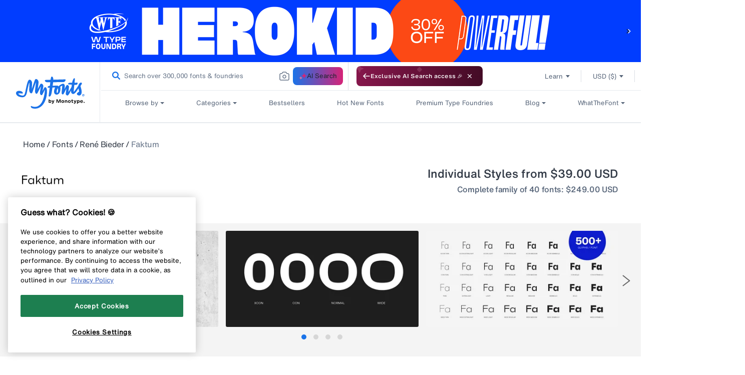

--- FILE ---
content_type: text/plain
request_url: https://c.6sc.co/?m=1
body_size: 2
content:
6suuid=062b3417abc40000b4c86c6964030000dbf34400